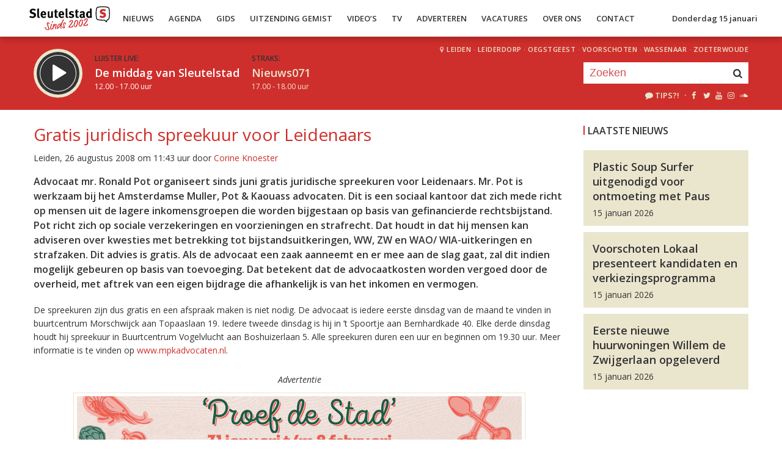

--- FILE ---
content_type: text/html; charset=UTF-8
request_url: https://sleutelstad.nl/2008/08/26/gratis-juridisch-spreekuur-voor-leidenaars/
body_size: 9374
content:

<!DOCTYPE html>
<html lang="en">
<head>
	<meta charset="UTF-8" />
	<meta http-equiv="X-UA-Compatible" content="IE=edge" />
	<meta name="viewport" content="width=device-width, initial-scale=1">

	<title>Gratis juridisch spreekuur voor Leidenaars | Sleutelstad</title>

	<meta http-equiv="content-type" content="text/html; charset=UTF-8" />
	<meta name="HandheldFriendly" content="True" />

	<meta name="description" content="Advocaat mr. Ronald Pot organiseert sinds juni gratis juridische spreekuren voor Leidenaars. Mr. Pot is werkzaam bij het Amsterdamse Muller, Pot &amp; Kaouass advocaten. Dit is een sociaal kantoor dat zich mede richt op mensen uit de lagere inkomensgroepen die worden bijgestaan op..." />
	<meta name="author" content="RadioGuys.nl" />
	<meta name="keywords" content="Leiden lokale omroep radio nieuws" />
	<meta name="news_keywords" content="Leiden lokale omroep radio nieuws" />

	
	<meta name="twitter:card" content="summary_large_image"/>
	<meta name="twitter:title" content="Gratis juridisch spreekuur voor Leidenaars | Sleutelstad"/>
	<meta name="twitter:site" content="@sleutelstad"/>
	<meta name="twitter:description" content="Advocaat mr. Ronald Pot organiseert sinds juni gratis juridische spreekuren voor Leidenaars. Mr. Pot is werkzaam bij het Amsterdamse Muller, Pot &amp; Kaouass advocaten. Dit is een sociaal kantoor dat zich mede richt op mensen uit de lagere inkomensgroepen die worden bijgestaan op..." />
	<meta name="twitter:creator" content="@sleutelstad"/>
	<meta name="twitter:image" content="https://sleutelstad.nl/wp-content/uploads/2020/03/DSC_6535-1200x600.jpg" />

	<meta property="og:site_name" content="Sleutelstad" />
	<meta property="fb:app_id" content="1389711431328100" />
	<meta property="og:type" content="website" />
	<meta property="og:title" content="Gratis juridisch spreekuur voor Leidenaars" />
	<meta property="og:description" content="Advocaat mr. Ronald Pot organiseert sinds juni gratis juridische spreekuren voor Leidenaars. Mr. Pot is werkzaam bij het Amsterdamse Muller, Pot &amp; Kaouass advocaten. Dit is een sociaal kantoor dat zich mede richt op mensen uit de lagere inkomensgroepen die worden bijgestaan op..." />
	<meta property="og:image" content="https://sleutelstad.nl/wp-content/uploads/2020/03/DSC_6535-1200x600.jpg" />
	<meta property="og:image:width" content="1200" />
	<meta property="og:image:height" content="630" />
	<meta property="og:url" content="https://sleutelstad.nl/2008/08/26/gratis-juridisch-spreekuur-voor-leidenaars/" />
	<meta property="og:locale" content="nl_NL" />

	
			<meta property="article:published_time" content="2008-08-26T11:43:00+02:00">
		<meta property="article:modified_time" content="2008-08-26T11:43:00+02:00">
	
	
	<link rel="icon" type="image/x-icon" href="https://sleutelstad.nl/favicon.png?x19009" />
	<link rel="stylesheet" type="text/css" href="https://fonts.googleapis.com/css?family=Open+Sans:400,400i,600&display=swap" />
	<link rel="stylesheet" type="text/css" href="https://sleutelstad.nl/wp-content/themes/sleutelstad/css/normalize.css?x19009" media="screen" />
	<link rel="stylesheet" type="text/css" href="https://sleutelstad.nl/wp-content/themes/sleutelstad/css/radioguys-icons.min.css?x19009" media="screen" />
	<link rel="stylesheet" type="text/css" href="https://sleutelstad.nl/wp-content/themes/sleutelstad/css/grid.css?x19009" media="screen" />
	<link rel="stylesheet" type="text/css" href="https://sleutelstad.nl/wp-content/themes/sleutelstad/css/radioguys-video-js.min.css?x19009" media="screen" />
	<link rel="stylesheet" type="text/css" href="https://sleutelstad.nl/wp-content/themes/sleutelstad/css/lightslider.css?x19009" media="screen" />
	<link rel="stylesheet" type="text/css" href="https://sleutelstad.nl/wp-content/themes/sleutelstad/css/lightgallery.min.css?x19009" media="screen" />
	<link rel="stylesheet" type="text/css" href="https://sleutelstad.nl/wp-content/themes/sleutelstad/css/style.min.css?x19009&amp;ver=2025052101" media="screen" />

	<!-- Google Tag Manager -->
	<script>(function(w,d,s,l,i){w[l]=w[l]||[];w[l].push({'gtm.start':
	new Date().getTime(),event:'gtm.js'});var f=d.getElementsByTagName(s)[0],
	j=d.createElement(s),dl=l!='dataLayer'?'&l='+l:'';j.async=true;j.src=
	'https://www.googletagmanager.com/gtm.js?id='+i+dl;f.parentNode.insertBefore(j,f);
	})(window,document,'script','dataLayer','GTM-55XZ4H3');</script>
	<!-- End Google Tag Manager -->

	<!-- Global site tag (gtag.js) - Google Analytics -->
	<script async src="https://www.googletagmanager.com/gtag/js?id=G-DLW3BBXJLY"></script>
	<script>
		window.dataLayer = window.dataLayer || [];
		function gtag(){dataLayer.push(arguments);}
		gtag('js', new Date());
		gtag('config', 'G-DLW3BBXJLY');
	</script>

	<script type="text/javascript" src="https://sleutelstad.nl/wp-content/themes/sleutelstad/js/jquery-3.1.0.min.js?x19009"></script>
	<script type="text/javascript" src="https://sleutelstad.nl/wp-content/themes/sleutelstad/js/radioguys-libs.js?x19009&amp;ver=2023071101"></script>

	<script type="text/javascript" data-cfasync="false">
		var mi_version         = '7.10.2';
		var mi_track_user      = true;
		var mi_no_track_reason = '';
		
		var disableStr = 'ga-disable-UA-17335002-1';

		/* Function to detect opted out users */
		function __gaTrackerIsOptedOut() {
			return document.cookie.indexOf(disableStr + '=true') > -1;
		}

		/* Disable tracking if the opt-out cookie exists. */
		if ( __gaTrackerIsOptedOut() ) {
			window[disableStr] = true;
		}

		/* Opt-out function */
		function __gaTrackerOptout() {
		  document.cookie = disableStr + '=true; expires=Thu, 31 Dec 2099 23:59:59 UTC; path=/';
		  window[disableStr] = true;
		}
		
		if ( mi_track_user ) {
			(function(i,s,o,g,r,a,m){i['GoogleAnalyticsObject']=r;i[r]=i[r]||function(){
				(i[r].q=i[r].q||[]).push(arguments)},i[r].l=1*new Date();a=s.createElement(o),
				m=s.getElementsByTagName(o)[0];a.async=1;a.src=g;m.parentNode.insertBefore(a,m)
			})(window,document,'script','//www.google-analytics.com/analytics.js','__gaTracker');

			__gaTracker('create', 'UA-17335002-1', 'auto');
			__gaTracker('set', 'forceSSL', true);
			__gaTracker('set', 'anonymizeIp', true);
			__gaTracker('require', 'displayfeatures');
			__gaTracker('send','pageview');
		} else {
			console.log( "" );
			(function() {
				/* https://developers.google.com/analytics/devguides/collection/analyticsjs/ */
				var noopfn = function() {
					return null;
				};
				var noopnullfn = function() {
					return null;
				};
				var Tracker = function() {
					return null;
				};
				var p = Tracker.prototype;
				p.get = noopfn;
				p.set = noopfn;
				p.send = noopfn;
				var __gaTracker = function() {
					var len = arguments.length;
					if ( len === 0 ) {
						return;
					}
					var f = arguments[len-1];
					if ( typeof f !== 'object' || f === null || typeof f.hitCallback !== 'function' ) {
						console.log( 'Not running function __gaTracker(' + arguments[0] + " ....) because you are not being tracked. " + mi_no_track_reason );
						return;
					}
					try {
						f.hitCallback();
					} catch (ex) {

					}
				};
				__gaTracker.create = function() {
					return new Tracker();
				};
				__gaTracker.getByName = noopnullfn;
				__gaTracker.getAll = function() {
					return [];
				};
				__gaTracker.remove = noopfn;
				window['__gaTracker'] = __gaTracker;
						})();
			}
	</script>		


	<style type="text/css">
		.fb_iframe_widget_fluid_desktop iframe {
			visibility: visible !important;
		}

		.fb_iframe_widget {
			padding-bottom: 20px !important;
		}
	</style>

	
</head>
<body class="post-template-default single single-post postid-36007">

<div class="header__pusher"></div>

<div class="stroke header background-white text-dark">
	<div class="container-fluid">
		<div class="row">
			<div class="header__col">
				<div class="text-white header__logo">
					<a href="/" title="Home">
						<img src="https://sleutelstad.nl/wp-content/themes/sleutelstad/img/sleutelstad_logo_header-2002.svg?x19009" alt="Logo" />
					</a>
				</div>

				<div class="menu-hoofdmenu-container"><ul id="menu-hoofdmenu" class="header__menu hidden-xs"><li id="menu-item-763030" class="menu-item menu-item-type-post_type menu-item-object-page current_page_parent menu-item-has-children menu-item-763030"><a href="https://sleutelstad.nl/nieuws/">Nieuws</a>
<ul class="sub-menu">
	<li id="menu-item-763152" class="menu-item menu-item-type-taxonomy menu-item-object-category menu-item-763152"><a href="https://sleutelstad.nl/category/nieuws/112-sleutelstad/">112 Sleutelstad</a></li>
	<li id="menu-item-763151" class="menu-item menu-item-type-taxonomy menu-item-object-category menu-item-763151"><a href="https://sleutelstad.nl/category/nieuws/cultuur/">Cultuur</a></li>
	<li id="menu-item-763153" class="menu-item menu-item-type-taxonomy menu-item-object-category menu-item-763153"><a href="https://sleutelstad.nl/category/nieuws/politiek/">Politiek</a></li>
	<li id="menu-item-763154" class="menu-item menu-item-type-taxonomy menu-item-object-category menu-item-763154"><a href="https://sleutelstad.nl/category/nieuws/sport/">Sport</a></li>
</ul>
</li>
<li id="menu-item-763031" class="menu-item menu-item-type-post_type menu-item-object-page menu-item-763031"><a href="https://sleutelstad.nl/agenda/">Agenda</a></li>
<li id="menu-item-967010" class="menu-item menu-item-type-post_type menu-item-object-page menu-item-has-children menu-item-967010"><a href="https://sleutelstad.nl/gids/">Gids</a>
<ul class="sub-menu">
	<li id="menu-item-969835" class="menu-item menu-item-type-post_type menu-item-object-page menu-item-969835"><a href="https://sleutelstad.nl/programmas/">Programma’s</a></li>
</ul>
</li>
<li id="menu-item-969836" class="menu-item menu-item-type-post_type menu-item-object-page menu-item-has-children menu-item-969836"><a href="https://sleutelstad.nl/uitzending-gemist/">Uitzending Gemist</a>
<ul class="sub-menu">
	<li id="menu-item-969837" class="menu-item menu-item-type-post_type menu-item-object-page menu-item-969837"><a href="https://sleutelstad.nl/uitzending-gemist/podcasts/">Podcasts</a></li>
	<li id="menu-item-989109" class="menu-item menu-item-type-post_type menu-item-object-page menu-item-989109"><a href="https://sleutelstad.nl/eerder-gedraaid/">Muziek</a></li>
</ul>
</li>
<li id="menu-item-763038" class="menu-item menu-item-type-custom menu-item-object-custom menu-item-763038"><a href="/video">Video&#8217;s</a></li>
<li id="menu-item-969878" class="menu-item menu-item-type-post_type menu-item-object-page menu-item-969878"><a href="https://sleutelstad.nl/tv/">TV</a></li>
<li id="menu-item-763036" class="menu-item menu-item-type-post_type menu-item-object-page menu-item-763036"><a href="https://sleutelstad.nl/adverteren/">Adverteren</a></li>
<li id="menu-item-850042" class="menu-item menu-item-type-post_type menu-item-object-page menu-item-850042"><a href="https://sleutelstad.nl/vacatures/">Vacatures</a></li>
<li id="menu-item-883031" class="menu-item menu-item-type-post_type menu-item-object-page menu-item-has-children menu-item-883031"><a href="https://sleutelstad.nl/over-ons/">Over Ons</a>
<ul class="sub-menu">
	<li id="menu-item-985962" class="menu-item menu-item-type-post_type menu-item-object-page menu-item-985962"><a href="https://sleutelstad.nl/over-ons/medewerkers/">Medewerkers</a></li>
	<li id="menu-item-1014596" class="menu-item menu-item-type-post_type menu-item-object-page menu-item-1014596"><a href="https://sleutelstad.nl/bestuur/">Bestuur</a></li>
</ul>
</li>
<li id="menu-item-763037" class="menu-item menu-item-type-post_type menu-item-object-page menu-item-763037"><a href="https://sleutelstad.nl/contact/">Contact</a></li>
</ul></div>				<div class="float-right hidden-xs text-right">
					<a class='text-dark hidden-sm' href="/login">Donderdag 15 januari</a><a class='text-dark visible-sm' href="/login">Do 15 jan</a>
				</div>
				<div class="hidden-lg hidden-md hidden-sm float-right text-right">
					<span class="ml-icon-menu text-dark mobile-menu-icon js-mobile-menu-toggle"></span>
				</div>
			</div>

			<div class="hidden-lg hidden-md hidden-sm menu__mobile">
				<div class="menu-hoofdmenu-container"><ul><li><a href="/" class="no-ajax">Luister live</a></li><li class="menu-item menu-item-type-post_type menu-item-object-page current_page_parent menu-item-has-children menu-item-763030"><a href="https://sleutelstad.nl/nieuws/">Nieuws</a>
<ul class="sub-menu">
	<li class="menu-item menu-item-type-taxonomy menu-item-object-category menu-item-763152"><a href="https://sleutelstad.nl/category/nieuws/112-sleutelstad/">112 Sleutelstad</a></li>
	<li class="menu-item menu-item-type-taxonomy menu-item-object-category menu-item-763151"><a href="https://sleutelstad.nl/category/nieuws/cultuur/">Cultuur</a></li>
	<li class="menu-item menu-item-type-taxonomy menu-item-object-category menu-item-763153"><a href="https://sleutelstad.nl/category/nieuws/politiek/">Politiek</a></li>
	<li class="menu-item menu-item-type-taxonomy menu-item-object-category menu-item-763154"><a href="https://sleutelstad.nl/category/nieuws/sport/">Sport</a></li>
</ul>
</li>
<li class="menu-item menu-item-type-post_type menu-item-object-page menu-item-763031"><a href="https://sleutelstad.nl/agenda/">Agenda</a></li>
<li class="menu-item menu-item-type-post_type menu-item-object-page menu-item-has-children menu-item-967010"><a href="https://sleutelstad.nl/gids/">Gids</a>
<ul class="sub-menu">
	<li class="menu-item menu-item-type-post_type menu-item-object-page menu-item-969835"><a href="https://sleutelstad.nl/programmas/">Programma’s</a></li>
</ul>
</li>
<li class="menu-item menu-item-type-post_type menu-item-object-page menu-item-has-children menu-item-969836"><a href="https://sleutelstad.nl/uitzending-gemist/">Uitzending Gemist</a>
<ul class="sub-menu">
	<li class="menu-item menu-item-type-post_type menu-item-object-page menu-item-969837"><a href="https://sleutelstad.nl/uitzending-gemist/podcasts/">Podcasts</a></li>
	<li class="menu-item menu-item-type-post_type menu-item-object-page menu-item-989109"><a href="https://sleutelstad.nl/eerder-gedraaid/">Muziek</a></li>
</ul>
</li>
<li class="menu-item menu-item-type-custom menu-item-object-custom menu-item-763038"><a href="/video">Video&#8217;s</a></li>
<li class="menu-item menu-item-type-post_type menu-item-object-page menu-item-969878"><a href="https://sleutelstad.nl/tv/">TV</a></li>
<li class="menu-item menu-item-type-post_type menu-item-object-page menu-item-763036"><a href="https://sleutelstad.nl/adverteren/">Adverteren</a></li>
<li class="menu-item menu-item-type-post_type menu-item-object-page menu-item-850042"><a href="https://sleutelstad.nl/vacatures/">Vacatures</a></li>
<li class="menu-item menu-item-type-post_type menu-item-object-page menu-item-has-children menu-item-883031"><a href="https://sleutelstad.nl/over-ons/">Over Ons</a>
<ul class="sub-menu">
	<li class="menu-item menu-item-type-post_type menu-item-object-page menu-item-985962"><a href="https://sleutelstad.nl/over-ons/medewerkers/">Medewerkers</a></li>
	<li class="menu-item menu-item-type-post_type menu-item-object-page menu-item-1014596"><a href="https://sleutelstad.nl/bestuur/">Bestuur</a></li>
</ul>
</li>
<li class="menu-item menu-item-type-post_type menu-item-object-page menu-item-763037"><a href="https://sleutelstad.nl/contact/">Contact</a></li>
<li><a href="/zoeken">Zoeken</a></li></ul></div>
				<div class="regios__mobile">
					<h2><i class="ml-icon-location"></i> Regio</h2>
					<ul class="">
						<li class="menu-item menu-item-type-post_type menu-item-object-page">
							<a href="/category/regio/leiden/">Leiden</a>
						</li>
						<li class="menu-item menu-item-type-post_type menu-item-object-page">
							<a href="/category/regio/leiderdorp/">Leiderdorp</a>
						</li>
						<li class="menu-item menu-item-type-post_type menu-item-object-page">
							<a href="/category/regio/oegstgeest/">Oegstgeest</a>
						</li>
						<li class="menu-item menu-item-type-post_type menu-item-object-page">
							<a href="/category/regio/voorschoten/">Voorschoten</a>
						</li>
						<li class="menu-item menu-item-type-post_type menu-item-object-page">
							<a href="/category/regio/wassenaar/">Wassenaar</a>
						</li>
						<li class="menu-item menu-item-type-post_type menu-item-object-page">
							<a href="/category/regio/zoeterwoude/">Zoeterwoude</a>
						</li>
					</ul>
				</div>
			</div>

		</div>
	</div>
</div>


<div class="stroke player collapsed background-red text-white">

	<script id="player_data" type="application/json">
		{}
	</script>

	<div class="container-fluid">
		<div class="row">
 			<div class="col-lg-9 col-md-9 col-sm-9 col-xs-12 player__items">

				<div class="player__circle__container player__circle--paused">
					<div class="player__circle__background"></div>
					<div class="player__circle__dark-spinner"></div>
					<div class="player__circle__dark-outer-ring"></div>
					<div class="player__circle__white-spinner"></div>
					<div class="player__circle__white-ring"></div>
					<div class="player__circle__dark-inner-ring"></div>
					<div class="player__circle__icon__container">
						<div class="player__circle__icon player__circle__icon--play">
							<i class="ml-icon-play"></i>
						</div>
						<div class="player__circle__icon player__circle__icon--pause">
							<i class="ml-icon-pause"></i>
						</div>
						<div class="player__circle__icon player__circle__icon--loading">
							<div class="spinner">
								<div class="bounce1"></div>
								<div class="bounce2"></div>
								<div class="bounce3"></div>
							</div>
						</div>
					</div>
					<div class="player__circle__white-overlay"></div>
				</div>

				<div class="player__select__recording">
					<h3 class="text-dark">Luister terug:</h3>
					<h4 class="bold" id="recording__title"></h4>
					<div class="player__time" id="recording__time"></div>
				</div>
				<div class="player__select__stream">
					<a href="/programma/de-middag-van-sleutelstad">
						<h3 class="text-dark">Luister live:</h3>
						<h4 class="bold text-white">De middag van Sleutelstad</h4>
						<div class="player__time text-white">12.00 - 17.00 uur</div>
					</a>
				</div>

				<div class="player__up__next inactive">
					<a href="/programma/nieuws071-2">
						<h3 class="text-dark">Straks:</h3>
						<h4 class="bold text-white">Nieuws071</h4>
						<div class="player__time text-white">17.00 - 18.00 uur</div>
					</a>
				</div>

			</div>


			<div class="col-lg-3 col-md-3 col-sm-3 hidden-xs float-right text-right">
				<div class="regios">
					<i class="ml-icon-location"></i><a href="/category/regio/leiden/">Leiden</a> &middot; 
					<a href="/category/regio/leiderdorp/">Leiderdorp</a> &middot; 
					<a href="/category/regio/oegstgeest/">Oegstgeest</a> &middot; 
					<a href="/category/regio/voorschoten/">Voorschoten</a> &middot; 
					<a href="/category/regio/wassenaar/">Wassenaar</a> &middot; 
					<a href="/category/regio/zoeterwoude/">Zoeterwoude</a>
				</div>
				<div class="rg_search background-white">
					<!-- 
					<form action="/" id="search__header">
						<input type="text" name="s" id="search__input" value="" placeholder="Zoeken">
						<button type="submit" id="search__button"><i class="ml-icon-search"></i></button>
					</form>
					-->
					<form action="/zoeken/" id="search__header">
						<input type="text" name="q" id="search__input" value="" placeholder="Zoeken">
						<button type="submit" id="search__button"><i class="ml-icon-search"></i></button>
					</form>
				</div>

				<div class="text-sand hidden-sm hidden-md">
					<ul class="player__socials">
						<li>
							<a href="/tips" class="text-white" title="Volg Sleutelstad"><i class="ml-icon-comment"></i>Tips?!</a>
						</li>
						<li>&nbsp;&middot;</li>
						<li class="player__socials__icon">
							<a href="https://facebook.com/sleutelstad" class="no-ajax" target="_blank" title="Volg Sleutelstad op Facebook"><i class="ml-icon-facebook"></i></a>
						</li>
						<li class="player__socials__icon">
							<a href="https://twitter.com/sleutelstad" class="no-ajax" target="_blank" title="Volg Sleutelstad op Twitter"><i class="ml-icon-twitter"></i></a>
						</li>
						<li class="player__socials__icon">
							<a href="https://www.youtube.com/sleutelstad" class="no-ajax" target="_blank" title="Volg Sleutelstad op YouTube"><i class="ml-icon-youtube"></i></a>
						</li>
						<li class="player__socials__icon">
							<a href="https://instagram.com/sleutelstad" class="no-ajax" target="_blank" title="Volg Sleutelstad op Instagram"><i class="ml-icon-instagramm"></i></a>
						</li>
						<li class="player__socials__icon">
							<a href="https://soundcloud.com/sleutelstad" class="no-ajax" target="_blank" title="Volg Sleutelstad op SoundCloud"><i class="ml-icon-soundcloud"></i></a>
						</li>
					</ul>
				</div>

			</div>
		</div>

		<div class="row row--player">
			<div class="col-lg-10 col-md-9 col-sm-9 col-xs-12">
				<div class="player__waveform">
					<div class="player__waveform__background background-white-transparent"></div>
					<div class="player__waveform__progress background-offwhite"></div>
					<img class="player__waveform__image" src="" alt="Uitzending">
					<div class="player__waveform__time player__waveform__time--start text-white"></div>
					<div class="player__waveform__time player__waveform__time--end text-white"></div>
				</div>
			</div>
			<div class="col-lg-2 col-md-3 col-sm-3 col-xs-12">
				<div class="row player__nav text-white">
					<div class="col-sm-12 hidden-xs">
						<div class="player__nav__description"><span class="hidden-xs">Je luistert nu naar</span> <strong class="text-dark">uur 1 van 0</strong></div>
					</div>
					<div class="col-sm-6 col-xs-4">
						<div class="player__nav__prev background-white-transparent"><span class="hidden-xs">&laquo; </span>Vorig uur</div>
					</div>
					<div class="visible-xs col-xs-4 center">
						<div class="player__nav__description"><span class="hidden-xs">Je luistert nu naar</span> <strong class="text-dark">uur 1 van 0</strong></div>
					</div>
					<div class="col-sm-6 col-xs-4">
						<div class="player__nav__next background-white-transparent">Volgend uur<span class="hidden-xs"> &raquo;</span></div>
					</div>

				</div>
			</div>

			<div class="col-lg-10 col-md-9 col-sm-9 col-xs-12">
				<div class="player__markers text-dark">
				</div>
			</div>
			<div class="col-md-2 col-sm-3">
			</div>
		</div>

		<div class="row player__footer">
			<div class="col-sm-6 col-xs-12">
				<div class="player__collapse"><i class="ml-icon-up-open-1"></i> Inklappen</div>
			</div>
			<div class="col-sm-6 hidden-xs right edit-markers">

				<span class="edit-markers__start-edit"><i class="ml-icon-sliders"></i> Bewerk items</span>
				<span class="edit-markers__start-add"><i class="ml-icon-pin"></i> Voeg item toe op huidige positie</span>
				<span class="edit-markers__start-save"><i class="ml-icon-lock"></i> Bewaar items</span>

			</div>
		</div>

	</div>
</div>

<div id="wrapper">

	<div id="page_content" class="background-white">


		
		<div class="stroke background-white">
			<div class="container-fluid">
				<div class="row">
					<div class="col-md-9 post__content">

						<br/>

						<h1 class="text-red">Gratis juridisch spreekuur voor Leidenaars</h1>

						<div class="post__meta">Leiden, 26 augustus 2008 om 11:43 uur door <a href="https://sleutelstad.nl/author/corine-knoester/" title="Corine Knoester">Corine Knoester</a>						</div>


						<p>Advocaat mr. Ronald Pot organiseert sinds juni gratis juridische spreekuren voor Leidenaars. Mr. Pot is werkzaam bij het Amsterdamse Muller, Pot &amp; Kaouass advocaten. Dit is een sociaal kantoor dat zich mede richt op mensen uit de lagere inkomensgroepen die worden bijgestaan op basis van gefinancierde rechtsbijstand. Pot richt zich op sociale verzekeringen en voorzieningen en strafrecht. Dat houdt in dat hij mensen kan adviseren over kwesties met betrekking tot bijstandsuitkeringen, WW, ZW en WAO/ WIA-uitkeringen en strafzaken. Dit advies is gratis. Als de advocaat een zaak aanneemt en er mee aan de slag gaat, zal dit indien mogelijk gebeuren op basis van toevoeging. Dat betekent dat de advocaatkosten worden vergoed door de overheid, met aftrek van een eigen bijdrage die afhankelijk is van het inkomen en vermogen.</p>
<p>De spreekuren zijn dus gratis en een afspraak maken is niet nodig. De advocaat is iedere eerste dinsdag van de maand te vinden in buurtcentrum Morschwijck aan Topaaslaan 19. Iedere tweede dinsdag is hij in ’t Spoortje aan Bernhardkade 40. Elke derde dinsdag houdt hij spreekuur in Buurtcentrum Vogelvlucht aan Boshuizerlaan 5. Alle spreekuren duren een uur en beginnen om 19.30 uur. Meer informatie is te vinden op <a href="//www.mpkadvocaten.nl">www.mpkadvocaten.nl</a>.</p>

						<div class="row center">

							<div class="g g-7"><div class="g-single a-347"><center><i>Advertentie</i></center><br/><a href="https://leidserestaurantweek.nl/"><img src="https://sleutelstad.nl/wp-content/uploads/2026/01/20260113-LiL_LRW-25_Sleutelstad_ad_v2.gif?x19009" /></a></div></div>
						</div>

						<a href="https://sleutelstad.nl/category/nieuws/regio/leiden/" class="btn background-red text-white" alt="Bekijk alle Leiden berichten">Leiden</a>				

						<div class="row stroke padding-top">
							<div class="col-sm-6 col-xs-12">

								<a href="https://sleutelstad.nl/2008/08/26/op-de-fiets-langs-zuidhollandse-landgoederen/" class="btn background-dark text-white">&laquo; Op de fiets langs Zuidhollandse landgoederen</a><br/><br/> 
							</div>
							<div class="col-sm-6 col-xs-12 right">

								<a href="https://sleutelstad.nl/2008/08/26/criminelen-10-miljoen-lichter/" class="btn background-dark text-white">Criminelen 10 miljoen lichter &raquo; </a>
							</div>
						</div>

													<div class="row stroke padding-bottom">
								<div class="col-md-12">
									<div id="disqus_thread" data-identifier="36007"></div>
								</div>
							</div>

						
					</div>
					<div class="col-md-3 ">

						<br/>
						<h3>Laatste Nieuws</h3>

						
							<a href="https://sleutelstad.nl/2026/01/15/plastic-soup-surfer-uitgenodigd-voor-ontmoeting-met-paus/">
								<div class="box background-sand spotlight__overview">
									<h4 class="text-dark bold">Plastic Soup Surfer uitgenodigd voor ontmoeting met Paus</h4>
									<span class="text-dark">15 januari 2026</span> 
								</div>
							</a>

							
							<a href="https://sleutelstad.nl/2026/01/15/voorschoten-lokaal-presenteert-kandidaten-en-verkiezingsprogramma/">
								<div class="box background-sand spotlight__overview">
									<h4 class="text-dark bold">Voorschoten Lokaal presenteert kandidaten en verkiezingsprogramma</h4>
									<span class="text-dark">15 januari 2026</span> 
								</div>
							</a>

							
							<a href="https://sleutelstad.nl/2026/01/15/eerste-nieuwe-huurwoningen-willem-de-zwijgerlaan-opgeleverd/">
								<div class="box background-sand spotlight__overview">
									<h4 class="text-dark bold">Eerste nieuwe huurwoningen Willem de Zwijgerlaan opgeleverd</h4>
									<span class="text-dark">15 januari 2026</span> 
								</div>
							</a>

							
						<br/><br/>
						<div class="center">

							<!-- Ofwel zijn er geen banners, ze zijn uitgeschakeld of geen beschikbaar voor deze locatie! -->
							<!-- Ofwel zijn er geen banners, ze zijn uitgeschakeld of geen beschikbaar voor deze locatie! -->
						</div>

					</div>
				</div>
			</div>
		</div>

		<div class="stroke padding background-offwhite">
			<div class="container-fluid">
				<div class="row">
					<div class="col-xs-12">
						<h3 class="text-dark">Meer Nieuws</h3>
					</div>
				</div>
				<div class="row lokaal-nieuws">

					
						<div class="col-md-3 col-sm-6 col-xs-12">
							<a href="https://sleutelstad.nl/2026/01/15/plastic-soup-surfer-uitgenodigd-voor-ontmoeting-met-paus/">
								<div class="item item--underline-animation">
									<div class="item__img">
										<img width="400" height="200" src="https://sleutelstad.nl/wp-content/uploads/2026/01/0871fa07-3d1e-9c6e-8aca-5062f5de5d6d-400x200.jpg?x19009" class="attachment-post-image-small size-post-image-small wp-post-image" alt="" decoding="async" loading="lazy" srcset="https://sleutelstad.nl/wp-content/uploads/2026/01/0871fa07-3d1e-9c6e-8aca-5062f5de5d6d-400x200.jpg 400w, https://sleutelstad.nl/wp-content/uploads/2026/01/0871fa07-3d1e-9c6e-8aca-5062f5de5d6d-900x450.jpg 900w, https://sleutelstad.nl/wp-content/uploads/2026/01/0871fa07-3d1e-9c6e-8aca-5062f5de5d6d-1200x600.jpg 1200w, https://sleutelstad.nl/wp-content/uploads/2026/01/0871fa07-3d1e-9c6e-8aca-5062f5de5d6d-1800x900.jpg 1800w" sizes="auto, (max-width: 400px) 100vw, 400px" />										<div class="item__date">Leiden, 15 januari 2026, 14:51</div>	
										<span class="item__comments disqus-comment-count" data-disqus-url="https://sleutelstad.nl/2026/01/15/plastic-soup-surfer-uitgenodigd-voor-ontmoeting-met-paus/"></span>
										
										
									</div>
									<div class="item text-dark">
										<h4>Plastic Soup Surfer uitgenodigd voor ontmoeting met Paus</h4>
										<p>De Leidse Plastic Soup Surfer Merijn Tinga is uitgenodigd voor een ontmoeting met Paus Leo XIV. Dat laat het...</p>
									</div>
								</div>
							</a>
						</div>


					
						<div class="col-md-3 col-sm-6 col-xs-12">
							<a href="https://sleutelstad.nl/2026/01/15/voorschoten-lokaal-presenteert-kandidaten-en-verkiezingsprogramma/">
								<div class="item item--underline-animation">
									<div class="item__img">
										<img width="400" height="200" src="https://sleutelstad.nl/wp-content/uploads/2026/01/Persoon-6833-400x200.jpg?x19009" class="attachment-post-image-small size-post-image-small wp-post-image" alt="" decoding="async" loading="lazy" srcset="https://sleutelstad.nl/wp-content/uploads/2026/01/Persoon-6833-400x200.jpg 400w, https://sleutelstad.nl/wp-content/uploads/2026/01/Persoon-6833-900x450.jpg 900w, https://sleutelstad.nl/wp-content/uploads/2026/01/Persoon-6833-1200x600.jpg 1200w, https://sleutelstad.nl/wp-content/uploads/2026/01/Persoon-6833-1800x900.jpg 1800w" sizes="auto, (max-width: 400px) 100vw, 400px" />										<div class="item__date">Voorschoten, 15 januari 2026, 14:44</div>	
										<span class="item__comments disqus-comment-count" data-disqus-url="https://sleutelstad.nl/2026/01/15/voorschoten-lokaal-presenteert-kandidaten-en-verkiezingsprogramma/"></span>
										
										
									</div>
									<div class="item text-dark">
										<h4>Voorschoten Lokaal presenteert kandidaten en verkiezingsprogramma</h4>
										<p>Voorschoten Lokaal heeft de kandidatenlijst en het verkiezingsprogramma voor de gemeenteraadsverkiezingen...</p>
									</div>
								</div>
							</a>
						</div>


					
						<div class="col-md-3 col-sm-6 col-xs-12">
							<a href="https://sleutelstad.nl/2026/01/15/eerste-nieuwe-huurwoningen-willem-de-zwijgerlaan-opgeleverd/">
								<div class="item item--underline-animation">
									<div class="item__img">
										<img width="400" height="200" src="https://sleutelstad.nl/wp-content/uploads/2026/01/WhatsApp-Image-2026-01-15-at-10.43.57-400x200.jpeg?x19009" class="attachment-post-image-small size-post-image-small wp-post-image" alt="" decoding="async" loading="lazy" srcset="https://sleutelstad.nl/wp-content/uploads/2026/01/WhatsApp-Image-2026-01-15-at-10.43.57-400x200.jpeg 400w, https://sleutelstad.nl/wp-content/uploads/2026/01/WhatsApp-Image-2026-01-15-at-10.43.57-900x450.jpeg 900w, https://sleutelstad.nl/wp-content/uploads/2026/01/WhatsApp-Image-2026-01-15-at-10.43.57-1200x600.jpeg 1200w, https://sleutelstad.nl/wp-content/uploads/2026/01/WhatsApp-Image-2026-01-15-at-10.43.57-1800x900.jpeg 1800w" sizes="auto, (max-width: 400px) 100vw, 400px" />										<div class="item__date">Leiden, 15 januari 2026, 14:04</div>	
										<span class="item__comments disqus-comment-count" data-disqus-url="https://sleutelstad.nl/2026/01/15/eerste-nieuwe-huurwoningen-willem-de-zwijgerlaan-opgeleverd/"></span>
										
										<div class="item__media_type"><span class="ml-icon-videocam"></span></div>
									</div>
									<div class="item text-dark">
										<h4>Eerste nieuwe huurwoningen Willem de Zwijgerlaan opgeleverd</h4>
										<p>Woningbouwvereniging Sleutels en bouwbedrijf Ballast Nedam West hebben woensdagmiddag de eerste van vijf...</p>
									</div>
								</div>
							</a>
						</div>


					
						<div class="col-md-3 col-sm-6 col-xs-12">
							<a href="https://sleutelstad.nl/2026/01/15/buschauffeurs-bekroond-tot-zuid-hollander-van-het-jaar/">
								<div class="item item--underline-animation">
									<div class="item__img">
										<img width="400" height="200" src="https://sleutelstad.nl/wp-content/uploads/2026/01/Zuid-Hollander-van-het-jaar-2025-Hoge-resolutie-verkrijgbaar-op-aanvraag-1-400x200.jpeg?x19009" class="attachment-post-image-small size-post-image-small wp-post-image" alt="" decoding="async" loading="lazy" srcset="https://sleutelstad.nl/wp-content/uploads/2026/01/Zuid-Hollander-van-het-jaar-2025-Hoge-resolutie-verkrijgbaar-op-aanvraag-1-400x200.jpeg 400w, https://sleutelstad.nl/wp-content/uploads/2026/01/Zuid-Hollander-van-het-jaar-2025-Hoge-resolutie-verkrijgbaar-op-aanvraag-1-900x450.jpeg 900w, https://sleutelstad.nl/wp-content/uploads/2026/01/Zuid-Hollander-van-het-jaar-2025-Hoge-resolutie-verkrijgbaar-op-aanvraag-1-1200x600.jpeg 1200w" sizes="auto, (max-width: 400px) 100vw, 400px" />										<div class="item__date">Leiden, 15 januari 2026, 13:16</div>	
										<span class="item__comments disqus-comment-count" data-disqus-url="https://sleutelstad.nl/2026/01/15/buschauffeurs-bekroond-tot-zuid-hollander-van-het-jaar/"></span>
										
										<div class="item__media_type"><span class="ml-icon-camera"></span></div>
									</div>
									<div class="item text-dark">
										<h4>Buschauffeurs bekroond tot Zuid-Hollander van het jaar</h4>
										<p>Alle buschauffeurs zijn tijdens de nieuwjaarsreceptie van de provincie gezamenlijk uitgeroepen tot...</p>
									</div>
								</div>
							</a>
						</div>


					

				</div>

				<a href="/category/nieuws" class="btn background-dark text-white">Meer Nieuws</a> 

			</div>
		</div>


	</div>

</div>

<div class="stroke padding background-sand text-dark">
	<div class="container-fluid">
		<div class="row">
			<div class="col-lg-3 col-md-4 col-sm-4 col-xs-12 center">
				<img src="https://sleutelstad.nl/wp-content/themes/sleutelstad/img/sleutelstad_logo_payoff.svg?x19009" alt="Logo" class="footer__logo" /><br/><br/>
			</div>
			<div class="col-lg-5 col-md-8 col-sm-8 hidden-xs">
				<p><strong>Sleutelstad</strong> richt zich als streekomroep via website sleutelstad.nl, onze gratis nieuwsapp en verschillende sociale mediakanalen met nieuws, informatie en amusement op de Leidse regio.</p>
			</div>
			<div class="col-lg-2 col-md-4 col-md-offset-0 col-sm-4 col-sm-offset-4 col-xs-12 text-red">
				<p><strong>Sleutelstad</strong><br />
				Middelstegracht 87A<br />
				2312 TT Leiden<br/><br/>
				<strong>E-mail</strong><br />
				redactie@sleutelstad.nl
				</p>
			</div>
			<div class="col-lg-2 col-md-4 col-sm-4 col-xs-12 text-red">
				<p><strong>Telefoon Redactie</strong><br />
				071 - 5235907<br />
				</p>
				<p><a href="/privacy-policy">Privacy Policy</a></p>
			</div>
		</div>
	</div>
</div>

<div class="main__overlay background-sand js-close-overlay">
	<div class="main__overlay__close">&times;</div>
	<div class="main__overlay__text"></div>
	<div class="main__overlay__image">
		<img alt="" src="">
	</div>
</div>

<script type="text/javascript">

	var wp_nonce = "4dadab9162";
	var ajaxurl = "https://sleutelstad.nl/wp-admin/admin-ajax.php";

</script>

<video style="display:none;"></video>

<link rel='stylesheet' id='dashicons-css' href='https://sleutelstad.nl/wp-includes/css/dashicons.min.css?x19009&amp;ver=6.7.4' type='text/css' media='all' />
<link rel='stylesheet' id='theme-my-login-css' href='https://sleutelstad.nl/wp-content/plugins/df-theme-my-login/theme-my-login.css?x19009&amp;ver=6.4.11' type='text/css' media='all' />
<link rel='stylesheet' id='mediaelement-css' href='https://sleutelstad.nl/wp-includes/js/mediaelement/mediaelementplayer-legacy.min.css?x19009&amp;ver=4.2.17' type='text/css' media='all' />
<link rel='stylesheet' id='wp-mediaelement-css' href='https://sleutelstad.nl/wp-includes/js/mediaelement/wp-mediaelement.min.css?x19009&amp;ver=6.7.4' type='text/css' media='all' />
<script type="text/javascript" src="https://sleutelstad.nl/wp-includes/js/jquery/jquery.min.js?x19009&amp;ver=3.7.1" id="jquery-core-js"></script>
<script type="text/javascript" src="https://sleutelstad.nl/wp-includes/js/jquery/jquery-migrate.min.js?x19009&amp;ver=3.4.1" id="jquery-migrate-js"></script>
<script type="text/javascript" id="mediaelement-core-js-before">
/* <![CDATA[ */
var mejsL10n = {"language":"nl","strings":{"mejs.download-file":"Bestand downloaden","mejs.install-flash":"Je gebruikt een browser die geen Flash Player heeft ingeschakeld of ge\u00efnstalleerd. Zet de Flash Player plugin aan of download de nieuwste versie van https:\/\/get.adobe.com\/flashplayer\/","mejs.fullscreen":"Volledig scherm","mejs.play":"Afspelen","mejs.pause":"Pauzeren","mejs.time-slider":"Tijdschuifbalk","mejs.time-help-text":"Gebruik Links\/Rechts pijltoetsen om \u00e9\u00e9n seconde vooruit te spoelen, Omhoog\/Omlaag pijltoetsen om tien seconden vooruit te spoelen.","mejs.live-broadcast":"Live uitzending","mejs.volume-help-text":"Gebruik Omhoog\/Omlaag pijltoetsen om het volume te verhogen of te verlagen.","mejs.unmute":"Geluid aan","mejs.mute":"Dempen","mejs.volume-slider":"Volumeschuifbalk","mejs.video-player":"Videospeler","mejs.audio-player":"Audiospeler","mejs.captions-subtitles":"Bijschriften\/ondertitels","mejs.captions-chapters":"Hoofdstukken","mejs.none":"Geen","mejs.afrikaans":"Afrikaans","mejs.albanian":"Albanees","mejs.arabic":"Arabisch","mejs.belarusian":"Wit-Russisch","mejs.bulgarian":"Bulgaars","mejs.catalan":"Catalaans","mejs.chinese":"Chinees","mejs.chinese-simplified":"Chinees (Versimpeld)","mejs.chinese-traditional":"Chinees (Traditioneel)","mejs.croatian":"Kroatisch","mejs.czech":"Tsjechisch","mejs.danish":"Deens","mejs.dutch":"Nederlands","mejs.english":"Engels","mejs.estonian":"Estlands","mejs.filipino":"Filipijns","mejs.finnish":"Fins","mejs.french":"Frans","mejs.galician":"Galicisch","mejs.german":"Duits","mejs.greek":"Grieks","mejs.haitian-creole":"Ha\u00eftiaans Creools","mejs.hebrew":"Hebreeuws","mejs.hindi":"Hindi","mejs.hungarian":"Hongaars","mejs.icelandic":"IJslands","mejs.indonesian":"Indonesisch","mejs.irish":"Iers","mejs.italian":"Italiaans","mejs.japanese":"Japans","mejs.korean":"Koreaans","mejs.latvian":"Lets","mejs.lithuanian":"Litouws","mejs.macedonian":"Macedonisch","mejs.malay":"Maleis","mejs.maltese":"Maltees","mejs.norwegian":"Noors","mejs.persian":"Perzisch","mejs.polish":"Pools","mejs.portuguese":"Portugees","mejs.romanian":"Roemeens","mejs.russian":"Russisch","mejs.serbian":"Servisch","mejs.slovak":"Slovaaks","mejs.slovenian":"Sloveens","mejs.spanish":"Spaans","mejs.swahili":"Swahili","mejs.swedish":"Zweeds","mejs.tagalog":"Tagalog","mejs.thai":"Thais","mejs.turkish":"Turks","mejs.ukrainian":"Oekra\u00efens","mejs.vietnamese":"Vietnamees","mejs.welsh":"Wels","mejs.yiddish":"Jiddisch"}};
/* ]]> */
</script>
<script type="text/javascript" src="https://sleutelstad.nl/wp-includes/js/mediaelement/mediaelement-and-player.min.js?x19009&amp;ver=4.2.17" id="mediaelement-core-js"></script>
<script type="text/javascript" src="https://sleutelstad.nl/wp-includes/js/mediaelement/mediaelement-migrate.min.js?x19009&amp;ver=6.7.4" id="mediaelement-migrate-js"></script>
<script type="text/javascript" id="mediaelement-js-extra">
/* <![CDATA[ */
var _wpmejsSettings = {"pluginPath":"\/wp-includes\/js\/mediaelement\/","classPrefix":"mejs-","stretching":"responsive","audioShortcodeLibrary":"mediaelement","videoShortcodeLibrary":"mediaelement"};
/* ]]> */
</script>
<script type="text/javascript" src="https://sleutelstad.nl/wp-includes/js/mediaelement/wp-mediaelement.min.js?x19009&amp;ver=6.7.4" id="wp-mediaelement-js"></script>

<script type="text/javascript" src="https://sleutelstad.nl/wp-content/themes/sleutelstad/js/soundmanager2-nodebug-jsmin.js?x19009"></script>
<script type="text/javascript" src="https://sleutelstad.nl/wp-content/themes/sleutelstad/js/lightslider.js?x19009"></script>
<script type="text/javascript" src="https://sleutelstad.nl/wp-content/themes/sleutelstad/js/lightgallery.min.js?x19009"></script>
<script type="text/javascript" src="https://sleutelstad.nl/wp-content/themes/sleutelstad/js/main.min.js?x19009&amp;ver=2026011401"></script>

<script id="dsq-count-scr" src="//sleutelstadmedia.disqus.com/count.js" async></script>

</body>
</html>

<!--
Performance optimized by W3 Total Cache. Learn more: https://www.boldgrid.com/w3-total-cache/?utm_source=w3tc&utm_medium=footer_comment&utm_campaign=free_plugin

Object caching 66/90 objecten gebruiken Memcached
Paginacaching met Disk: Enhanced 
Database caching 13/31 wachtrijen in 13,000 seconden gebruikt Memcached

Served from: sleutelstad.nl @ 2026-01-15 16:33:30 by W3 Total Cache
-->

--- FILE ---
content_type: application/javascript; charset=UTF-8
request_url: https://sleutelstadmedia.disqus.com/count-data.js?2=https%3A%2F%2Fsleutelstad.nl%2F2026%2F01%2F15%2Fbuschauffeurs-bekroond-tot-zuid-hollander-van-het-jaar%2F&2=https%3A%2F%2Fsleutelstad.nl%2F2026%2F01%2F15%2Feerste-nieuwe-huurwoningen-willem-de-zwijgerlaan-opgeleverd%2F&2=https%3A%2F%2Fsleutelstad.nl%2F2026%2F01%2F15%2Fplastic-soup-surfer-uitgenodigd-voor-ontmoeting-met-paus%2F&2=https%3A%2F%2Fsleutelstad.nl%2F2026%2F01%2F15%2Fvoorschoten-lokaal-presenteert-kandidaten-en-verkiezingsprogramma%2F
body_size: 677
content:
var DISQUSWIDGETS;

if (typeof DISQUSWIDGETS != 'undefined') {
    DISQUSWIDGETS.displayCount({"text":{"and":"en","comments":{"zero":"0","multiple":"{num}","one":"1"}},"counts":[{"id":"https:\/\/sleutelstad.nl\/2026\/01\/15\/voorschoten-lokaal-presenteert-kandidaten-en-verkiezingsprogramma\/","comments":0},{"id":"https:\/\/sleutelstad.nl\/2026\/01\/15\/plastic-soup-surfer-uitgenodigd-voor-ontmoeting-met-paus\/","comments":2},{"id":"https:\/\/sleutelstad.nl\/2026\/01\/15\/buschauffeurs-bekroond-tot-zuid-hollander-van-het-jaar\/","comments":1},{"id":"https:\/\/sleutelstad.nl\/2026\/01\/15\/eerste-nieuwe-huurwoningen-willem-de-zwijgerlaan-opgeleverd\/","comments":0}]});
}